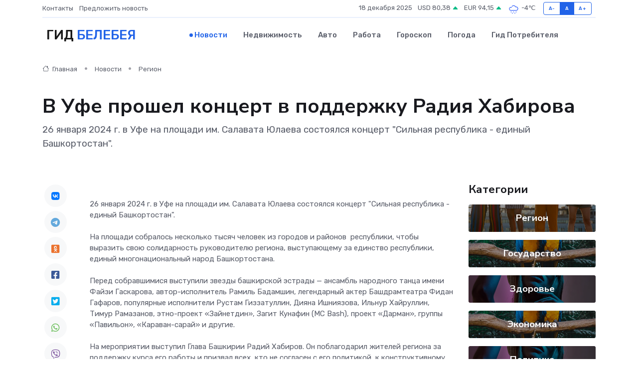

--- FILE ---
content_type: text/html; charset=utf-8
request_url: https://www.google.com/recaptcha/api2/aframe
body_size: 267
content:
<!DOCTYPE HTML><html><head><meta http-equiv="content-type" content="text/html; charset=UTF-8"></head><body><script nonce="fpUOOtJgYeXh5d3Q0r8cqw">/** Anti-fraud and anti-abuse applications only. See google.com/recaptcha */ try{var clients={'sodar':'https://pagead2.googlesyndication.com/pagead/sodar?'};window.addEventListener("message",function(a){try{if(a.source===window.parent){var b=JSON.parse(a.data);var c=clients[b['id']];if(c){var d=document.createElement('img');d.src=c+b['params']+'&rc='+(localStorage.getItem("rc::a")?sessionStorage.getItem("rc::b"):"");window.document.body.appendChild(d);sessionStorage.setItem("rc::e",parseInt(sessionStorage.getItem("rc::e")||0)+1);localStorage.setItem("rc::h",'1766068672954');}}}catch(b){}});window.parent.postMessage("_grecaptcha_ready", "*");}catch(b){}</script></body></html>